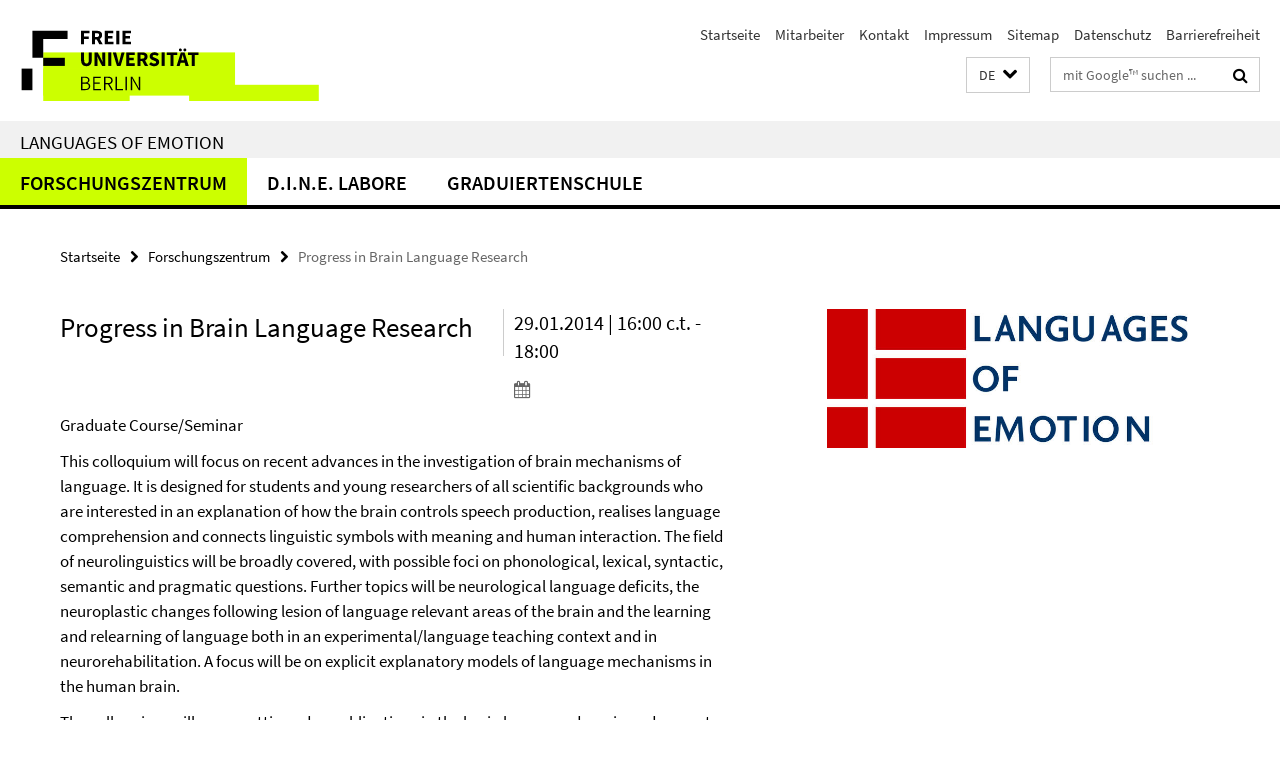

--- FILE ---
content_type: text/html; charset=utf-8
request_url: http://www.loe.fu-berlin.de/zentrum/archiv_nicht-anzeigen/termine/290114_progress_brain_language.html
body_size: 9052
content:
<!DOCTYPE html><!-- rendered 2026-01-20 20:59:57 (UTC) --><html class="ltr" lang="de"><head><title>Progress in Brain Language Research • Languages of Emotion</title><!-- BEGIN Fragment default/26011920/views/head_meta/32423151/1383329769?223020:1823 -->
<meta charset="utf-8" /><meta content="IE=edge" http-equiv="X-UA-Compatible" /><meta content="width=device-width, initial-scale=1.0" name="viewport" /><meta content="authenticity_token" name="csrf-param" />
<meta content="mKD0ptM7eM+shXNgsa8R1uhxQl/byR5stj6Oe16ZP8E=" name="csrf-token" /><meta content="Progress in Brain Language Research" property="og:title" /><meta content="website" property="og:type" /><meta content="http://www.loe.fu-berlin.de/zentrum/archiv_nicht-anzeigen/termine/290114_progress_brain_language.html" property="og:url" /><!-- BEGIN Fragment default/26011920/views/open_graph_image/14621705/1606821887?011215:20011 -->
<!-- END Fragment default/26011920/views/open_graph_image/14621705/1606821887?011215:20011 -->
<meta content="index,follow" name="robots" /><meta content="2013-11-01" name="dc.date" /><meta content="Progress in Brain Language Research" name="dc.name" /><meta content="DE-BE" name="geo.region" /><meta content="Berlin" name="geo.placename" /><meta content="52.448131;13.286102" name="geo.position" /><link href="http://www.loe.fu-berlin.de/zentrum/archiv_nicht-anzeigen/termine/290114_progress_brain_language.html" rel="canonical" /><!-- BEGIN Fragment default/26011920/views/favicon/14621705/1606821887?132304:72019 -->
<link href="/assets/default2/favicon-12a6f1b0e53f527326498a6bfd4c3abd.ico" rel="shortcut icon" /><!-- END Fragment default/26011920/views/favicon/14621705/1606821887?132304:72019 -->
<!-- BEGIN Fragment default/26011920/head/rss/false/14621705/1606821887?040640:22003 -->
<!-- END Fragment default/26011920/head/rss/false/14621705/1606821887?040640:22003 -->
<!-- END Fragment default/26011920/views/head_meta/32423151/1383329769?223020:1823 -->
<!-- BEGIN Fragment default/26011920/head/assets/14621705/1606821887/?212044:86400 -->
<link href="/assets/default2/default_application-part-1-841e7928a8.css" media="all" rel="stylesheet" type="text/css" /><link href="/assets/default2/default_application-part-2-168016bf56.css" media="all" rel="stylesheet" type="text/css" /><script src="/assets/default2/application-781670a880dd5cd1754f30fcf22929cb.js" type="text/javascript"></script><!--[if lt IE 9]><script src="/assets/default2/html5shiv-d11feba7bd03bd542f45c2943ca21fed.js" type="text/javascript"></script><script src="/assets/default2/respond.min-31225ade11a162d40577719d9a33d3ee.js" type="text/javascript"></script><![endif]--><meta content="Rails Connector for Infopark CMS Fiona by Infopark AG (www.infopark.de); Version 6.8.2.36.82613853" name="generator" /><!-- END Fragment default/26011920/head/assets/14621705/1606821887/?212044:86400 -->
</head><body class="site-loe layout-size-L"><div class="debug page" data-current-path="/zentrum/archiv_nicht-anzeigen/termine/290114_progress_brain_language/"><a class="sr-only" href="#content">Springe direkt zu Inhalt </a><div class="horizontal-bg-container-header nocontent"><div class="container container-header"><header><!-- BEGIN Fragment default/26011920/header-part-1/14621705/1606821887/?212044:86400 -->
<a accesskey="O" id="seitenanfang"></a><a accesskey="H" href="https://www.fu-berlin.de/" hreflang="" id="fu-logo-link" title="Zur Startseite der Freien Universität Berlin"><svg id="fu-logo" version="1.1" viewBox="0 0 775 187.5" x="0" y="0"><defs><g id="fu-logo-elements"><g><polygon points="75 25 156.3 25 156.3 43.8 100 43.8 100 87.5 75 87.5 75 25"></polygon><polygon points="100 87.5 150 87.5 150 106.3 100 106.3 100 87.5"></polygon><polygon points="50 112.5 75 112.5 75 162.5 50 162.5 50 112.5"></polygon></g><g><path d="M187.5,25h19.7v5.9h-12.7v7.2h10.8v5.9h-10.8v12.2h-7.1V25z"></path><path d="M237.7,56.3l-7.1-12.5c3.3-1.5,5.6-4.4,5.6-9c0-7.4-5.4-9.7-12.1-9.7h-11.3v31.3h7.1V45h3.9l6,11.2H237.7z M219.9,30.6 h3.6c3.7,0,5.7,1,5.7,4.1c0,3.1-2,4.7-5.7,4.7h-3.6V30.6z"></path><path d="M242.5,25h19.6v5.9h-12.5v6.3h10.7v5.9h-10.7v7.2h13v5.9h-20.1V25z"></path><path d="M269,25h7.1v31.3H269V25z"></path><path d="M283.2,25h19.6v5.9h-12.5v6.3h10.7v5.9h-10.7v7.2h13v5.9h-20.1V25z"></path></g><g><path d="M427.8,72.7c2,0,3.4-1.4,3.4-3.4c0-1.9-1.4-3.4-3.4-3.4c-2,0-3.4,1.4-3.4,3.4C424.4,71.3,425.8,72.7,427.8,72.7z"></path><path d="M417.2,72.7c2,0,3.4-1.4,3.4-3.4c0-1.9-1.4-3.4-3.4-3.4c-2,0-3.4,1.4-3.4,3.4C413.8,71.3,415.2,72.7,417.2,72.7z"></path><path d="M187.5,91.8V75h7.1v17.5c0,6.1,1.9,8.2,5.4,8.2c3.5,0,5.5-2.1,5.5-8.2V75h6.8v16.8c0,10.5-4.3,15.1-12.3,15.1 C191.9,106.9,187.5,102.3,187.5,91.8z"></path><path d="M218.8,75h7.2l8.2,15.5l3.1,6.9h0.2c-0.3-3.3-0.9-7.7-0.9-11.4V75h6.7v31.3h-7.2L228,90.7l-3.1-6.8h-0.2 c0.3,3.4,0.9,7.6,0.9,11.3v11.1h-6.7V75z"></path><path d="M250.4,75h7.1v31.3h-7.1V75z"></path><path d="M261,75h7.5l3.8,14.6c0.9,3.4,1.6,6.6,2.5,10h0.2c0.9-3.4,1.6-6.6,2.5-10l3.7-14.6h7.2l-9.4,31.3h-8.5L261,75z"></path><path d="M291.9,75h19.6V81h-12.5v6.3h10.7v5.9h-10.7v7.2h13v5.9h-20.1V75z"></path><path d="M342.8,106.3l-7.1-12.5c3.3-1.5,5.6-4.4,5.6-9c0-7.4-5.4-9.7-12.1-9.7H318v31.3h7.1V95.1h3.9l6,11.2H342.8z M325.1,80.7 h3.6c3.7,0,5.7,1,5.7,4.1c0,3.1-2,4.7-5.7,4.7h-3.6V80.7z"></path><path d="M344.9,102.4l4.1-4.8c2.2,1.9,5.1,3.3,7.7,3.3c2.9,0,4.4-1.2,4.4-3c0-2-1.8-2.6-4.5-3.7l-4.1-1.7c-3.2-1.3-6.3-4-6.3-8.5 c0-5.2,4.6-9.3,11.1-9.3c3.6,0,7.4,1.4,10.1,4.1l-3.6,4.5c-2.1-1.6-4-2.4-6.5-2.4c-2.4,0-4,1-4,2.8c0,1.9,2,2.6,4.8,3.7l4,1.6 c3.8,1.5,6.2,4.1,6.2,8.5c0,5.2-4.3,9.7-11.8,9.7C352.4,106.9,348.1,105.3,344.9,102.4z"></path><path d="M373.9,75h7.1v31.3h-7.1V75z"></path><path d="M394.4,81h-8.6V75H410V81h-8.6v25.3h-7.1V81z"></path><path d="M429.2,106.3h7.5L426.9,75h-8.5l-9.8,31.3h7.2l1.9-7.4h9.5L429.2,106.3z M419.2,93.4l0.8-2.9c0.9-3.1,1.7-6.8,2.5-10.1 h0.2c0.8,3.3,1.7,7,2.5,10.1l0.7,2.9H419.2z"></path><path d="M443.6,81h-8.6V75h24.3V81h-8.6v25.3h-7.1V81z"></path></g><g><path d="M187.5,131.2h8.9c6.3,0,10.6,2.2,10.6,7.6c0,3.2-1.7,5.8-4.7,6.8v0.2c3.9,0.7,6.5,3.2,6.5,7.5c0,6.1-4.7,9.1-11.7,9.1 h-9.6V131.2z M195.7,144.7c5.8,0,8.1-2.1,8.1-5.5c0-3.9-2.7-5.4-7.9-5.4h-5.1v10.9H195.7z M196.5,159.9c5.7,0,9.1-2.1,9.1-6.6 c0-4.1-3.3-6-9.1-6h-5.8v12.6H196.5z"></path><path d="M215.5,131.2h17.6v2.8h-14.4v10.6h12.1v2.8h-12.1v12.3h14.9v2.8h-18.1V131.2z"></path><path d="M261.5,162.5l-8.2-14c4.5-0.9,7.4-3.8,7.4-8.7c0-6.3-4.4-8.6-10.7-8.6h-9.4v31.3h3.3v-13.7h6l7.9,13.7H261.5z M243.8,133.9h5.6c5.1,0,8,1.6,8,5.9c0,4.3-2.8,6.3-8,6.3h-5.6V133.9z"></path><path d="M267.4,131.2h3.3v28.5h13.9v2.8h-17.2V131.2z"></path><path d="M290.3,131.2h3.3v31.3h-3.3V131.2z"></path><path d="M302.6,131.2h3.4l12,20.6l3.4,6.4h0.2c-0.2-3.1-0.4-6.4-0.4-9.6v-17.4h3.1v31.3H321l-12-20.6l-3.4-6.4h-0.2 c0.2,3.1,0.4,6.2,0.4,9.4v17.6h-3.1V131.2z"></path></g></g></defs><g id="fu-logo-rects"></g><use x="0" xlink:href="#fu-logo-elements" y="0"></use></svg></a><script>"use strict";var svgFLogoObj = document.getElementById("fu-logo");var rectsContainer = svgFLogoObj.getElementById("fu-logo-rects");var svgns = "http://www.w3.org/2000/svg";var xlinkns = "http://www.w3.org/1999/xlink";function createRect(xPos, yPos) {  var rectWidth = ["300", "200", "150"];  var rectHeight = ["75", "100", "150"];  var rectXOffset = ["0", "100", "50"];  var rectYOffset = ["0", "75", "150"];  var x = rectXOffset[getRandomIntInclusive(0, 2)];  var y = rectYOffset[getRandomIntInclusive(0, 2)];  if (xPos == "1") {    x = x;  }  if (xPos == "2") {    x = +x + 193.75;  }  if (xPos == "3") {    x = +x + 387.5;  }  if (xPos == "4") {    x = +x + 581.25;  }  if (yPos == "1") {    y = y;  }  if (yPos == "2") {    y = +y + 112.5;  }  var cssClasses = "rectangle";  var rectColor = "#CCFF00";  var style = "fill: ".concat(rectColor, ";");  var rect = document.createElementNS(svgns, "rect");  rect.setAttribute("x", x);  rect.setAttribute("y", y);  rect.setAttribute("width", rectWidth[getRandomIntInclusive(0, 2)]);  rect.setAttribute("height", rectHeight[getRandomIntInclusive(0, 2)]);  rect.setAttribute("class", cssClasses);  rect.setAttribute("style", style);  rectsContainer.appendChild(rect);}function getRandomIntInclusive(min, max) {  min = Math.ceil(min);  max = Math.floor(max);  return Math.floor(Math.random() * (max - min + 1)) + min;}function makeGrid() {  for (var i = 1; i < 17; i = i + 1) {    if (i == "1") {      createRect("1", "1");    }    if (i == "2") {      createRect("2", "1");    }    if (i == "3") {      createRect("3", "1");    }    if (i == "5") {      createRect("1", "2");    }    if (i == "6") {      createRect("2", "2");    }    if (i == "7") {      createRect("3", "2");    }    if (i == "8") {      createRect("4", "2");    }  }}makeGrid();</script><a accesskey="H" href="https://www.fu-berlin.de/" hreflang="" id="fu-label-link" title="Zur Startseite der Freien Universität Berlin"><div id="fu-label-wrapper"><svg id="fu-label" version="1.1" viewBox="0 0 50 50" x="0" y="0"><defs><g id="fu-label-elements"><rect height="50" id="fu-label-bg" width="50"></rect><g><polygon points="19.17 10.75 36.01 10.75 36.01 14.65 24.35 14.65 24.35 23.71 19.17 23.71 19.17 10.75"></polygon><polygon points="24.35 23.71 34.71 23.71 34.71 27.6 24.35 27.6 24.35 23.71"></polygon><polygon points="13.99 28.88 19.17 28.88 19.17 39.25 13.99 39.25 13.99 28.88"></polygon></g></g></defs><use x="0" xlink:href="#fu-label-elements" y="0"></use></svg></div><div id="fu-label-text">Freie Universität Berlin</div></a><h1 class="hide">Languages of Emotion</h1><hr class="hide" /><h2 class="sr-only">Service-Navigation</h2><ul class="top-nav no-print"><li><a href="/index.html" rel="index" title="Zur Startseite von: Languages of Emotion">Startseite</a></li><li><a href="/mitarbeiter/index.html" title="">Mitarbeiter</a></li><li><a href="/kontakt/index.html" title="">Kontakt</a></li><li><a href="/impressum/index.html" title="Impressum gem. § 5 TMG">Impressum</a></li><li><a href="/sitemap/index.html" title="">Sitemap</a></li><li><a href="https://www.fu-berlin.de/$REDIRECTS/datenschutz.html" title="">Datenschutz</a></li><li><a href="https://www.fu-berlin.de/$REDIRECTS/barrierefreiheit.html" title="">Barrierefreiheit</a></li></ul><!-- END Fragment default/26011920/header-part-1/14621705/1606821887/?212044:86400 -->
<a class="services-menu-icon no-print"><div class="icon-close icon-cds icon-cds-wrong" style="display: none;"></div><div class="icon-menu"><div class="dot"></div><div class="dot"></div><div class="dot"></div></div></a><div class="services-search-icon no-print"><div class="icon-close icon-cds icon-cds-wrong" style="display: none;"></div><div class="icon-search fa fa-search"></div></div><div class="services no-print"><!-- BEGIN Fragment default/26011920/header/languages/14621705/1606821887/?221520:4027 -->
<div class="services-language dropdown"><div aria-haspopup="listbox" aria-label="Sprache auswählen" class="services-dropdown-button btn btn-default" id="lang" role="button"><span aria-label="Deutsch">DE</span><div class="services-dropdown-button-icon"><div class="fa fa-chevron-down services-dropdown-button-icon-open"></div><div class="fa fa-chevron-up services-dropdown-button-icon-close"></div></div></div><ul class="dropdown-menu dropdown-menu-right" role="listbox" tabindex="-1"><li aria-disabled="true" aria-selected="true" class="disabled" role="option"><a href="#" lang="de" title="Diese Seite ist die Deutschsprachige Version">DE: Deutsch</a></li><li role="option"><a class="fub-language-version" data-locale="en" href="#" hreflang="en" lang="en" title="English version">EN: English</a></li></ul></div><!-- END Fragment default/26011920/header/languages/14621705/1606821887/?221520:4027 -->
<!-- BEGIN Fragment default/26011920/header-part-2/14621705/1606821887/?212045:86400 -->
<div class="services-search"><form action="/_search/index.html" class="fub-google-search-form" id="search-form" method="get" role="search"><input name="ie" type="hidden" value="UTF-8" /><label class="search-label" for="search-input">Suchbegriffe</label><input autocomplete="off" class="search-input" id="search-input" name="q" placeholder="mit Google™ suchen ..." title="Suchbegriff bitte hier eingeben" type="text" /><button class="search-button" id="search_button" title="mit Google™ suchen ..." type="submit"><i class="fa fa-search"></i></button></form><div class="search-privacy-link"><a href="http://www.fu-berlin.de/redaktion/impressum/datenschutzhinweise#faq_06_externe_suche" title="Hinweise zur Datenübertragung bei der Google™ Suche">Hinweise zur Datenübertragung bei der Google™ Suche</a></div></div><!-- END Fragment default/26011920/header-part-2/14621705/1606821887/?212045:86400 -->
</div></header></div></div><div class="horizontal-bg-container-identity nocontent"><div class="container container-identity"><div class="identity closed"><h2 class="identity-text-main"><a href="/index.html" title="Zur Startseite von:  Languages of Emotion">Languages of Emotion</a></h2></div></div></div><!-- BEGIN Fragment default/26011920/navbar-wrapper-ajax/0/14621705/1606821887/?220157:3600 -->
<div class="navbar-wrapper cms-box-ajax-content" data-ajax-url="/index.html?comp=navbar&amp;irq=1&amp;pm=0"><nav class="main-nav-container no-print" style=""><div class="container main-nav-container-inner"><div class="main-nav-scroll-buttons" style="display:none"><div id="main-nav-btn-scroll-left" role="button"><div class="fa fa-angle-left"></div></div><div id="main-nav-btn-scroll-right" role="button"><div class="fa fa-angle-right"></div></div></div><div class="main-nav-toggle"><span class="main-nav-toggle-text">Menü</span><span class="main-nav-toggle-icon"><span class="line"></span><span class="line"></span><span class="line"></span></span></div><ul class="main-nav level-1" id="fub-main-nav"><li class="main-nav-item level-1 has-children" data-index="0" data-menu-item-path="#" data-menu-shortened="0"><a class="main-nav-item-link level-1" href="#" title="loading...">Forschungszentrum</a><div class="icon-has-children"><div class="fa fa-angle-right"></div><div class="fa fa-angle-down"></div><div class="fa fa-angle-up"></div></div><div class="container main-nav-parent level-2" style="display:none"><p style="margin: 20px;">loading... </p></div></li><li class="main-nav-item level-1 has-children" data-index="1" data-menu-item-path="#" data-menu-shortened="0"><a class="main-nav-item-link level-1" href="#" title="loading...">D.I.N.E. Labore</a><div class="icon-has-children"><div class="fa fa-angle-right"></div><div class="fa fa-angle-down"></div><div class="fa fa-angle-up"></div></div><div class="container main-nav-parent level-2" style="display:none"><p style="margin: 20px;">loading... </p></div></li><li class="main-nav-item level-1 has-children" data-index="2" data-menu-item-path="#" data-menu-shortened="0"><a class="main-nav-item-link level-1" href="#" title="loading...">Graduiertenschule</a><div class="icon-has-children"><div class="fa fa-angle-right"></div><div class="fa fa-angle-down"></div><div class="fa fa-angle-up"></div></div><div class="container main-nav-parent level-2" style="display:none"><p style="margin: 20px;">loading... </p></div></li></ul></div><div class="main-nav-flyout-global"><div class="container"></div><button id="main-nav-btn-flyout-close" type="button"><div id="main-nav-btn-flyout-close-container"><i class="fa fa-angle-up"></i></div></button></div></nav></div><script type="text/javascript">$(document).ready(function () { Luise.Navigation.init(); });</script><!-- END Fragment default/26011920/navbar-wrapper-ajax/0/14621705/1606821887/?220157:3600 -->
<div class="content-wrapper main horizontal-bg-container-main"><div class="container breadcrumbs-container nocontent"><div class="row"><div class="col-xs-12"><div class="box breadcrumbs no-print"><p class="hide">Pfadnavigation</p><ul class="fu-breadcrumb"><li><a href="/index.html">Startseite</a><i class="fa fa-chevron-right"></i></li><li><a href="/zentrum/index.html">Forschungszentrum</a><i class="fa fa-chevron-right"></i></li><li class="active">Progress in Brain Language Research</li></ul></div></div></div></div><div class="container"><div class="row"><main class="col-m-7 print-full-width"><!--skiplink anchor: content--><div class="fub-content fub-fu_termin_dok"><a id="content"></a><div class="box box-event-doc"><div class="box-event-doc-header row"><div class="box-event-doc-header-title col-m-8"><h1 class="box-event-doc-title">Progress in Brain Language Research</h1></div><div class="box-event-doc-header-date col-m-4">29.01.2014 | 16:00 c.t. - 18:00<a class="box-event-doc-header-cal" href="http://www.loe.fu-berlin.de/zentrum/archiv_nicht-anzeigen/termine/290114_progress_brain_language.ics?format=ics" title="Termin abonnieren / Download als ics-Datei"><i class="fa fa-calendar"></i></a></div></div><!-- BEGIN Fragment default/26011920/content_media/32423151/1383329769/32423151/1383329769/?220958:601 -->
<div class="editor-content box-event-doc-abstract"><p>Graduate Course/Seminar </p></div><!-- END Fragment default/26011920/content_media/32423151/1383329769/32423151/1383329769/?220958:601 -->
<div class="editor-content "><p>This colloquium will focus on recent advances in the investigation of brain mechanisms of language. It is designed for students and young researchers of all scientific backgrounds who are interested in an explanation of how the brain controls speech production, realises language comprehension and connects linguistic symbols with meaning and human interaction. The field of neurolinguistics will be broadly covered, with possible foci on phonological, lexical, syntactic, semantic and pragmatic questions. Further topics will be neurological language deficits, the neuroplastic changes following lesion of language relevant areas of the brain and the learning and relearning of language both in an experimental/language teaching context and in neurorehabilitation. A focus will be on explicit explanatory models of language mechanisms in the human brain.</p>
<p>The colloquium will cover cutting edge publications in the brain language domain and current research projects, including those currently underway at the Brain Language Laboratory of the Freie Universität Berlin. Ideal participants will aim at a BA, MA or PhD in the brain language sciences and may come from linguistics, psychology, neuroscience, or medicine. Participants may review a recent research publication or will be given an opportunity to present their own research plan or ongoing research project. In addition, presentations of guest scientists will be part of this course.</p>
<h3>Recommended readings</h3>
<ul>
<li>Kiefer, M., &amp; Pulvermüller, F. (2012). Conceptual representations in mind and brain: Theoretical developments, current evidence and future directions. Cortex, 48(7), 805-825. doi: 10.1016/j.cortex.2011.04.006</li>
<li>Pulvermüller, F. (2013). How neurons make meaning: Brain mechanisms for embodied and abstract- symbolic semantics. Trends Cognit Sci, 17(9), 458-470. doi: 10.1016/j.tics.2013.06.004</li>
</ul>
<h3>Technicalities</h3>
<p>The course is part of the teaching offered by the Cluster of Excellence Languages of Emotion. It is open to interested students from all departments. It will be offered by Friedemann Pulvermüller together with Dr Guglielmo Lucchese under the admin support of Sabina Mollenhauer, MA.</p>
<p>To obtain a certificate of attendance, it is necessary to</p>
<ul>
<li>
<p>attend most of the sessions (maximum misses: three),</p>
</li>
<li>
<p>pre- and reprocess the session content by reading the recommended key papers, and present a key paper in current brain language research or, alternatively, a detailed research plan or report of own research.</p>
</li>
</ul>
<p>Presentations should last about 30’ and be supported by a powerpoint presentation and handouts to participants. If you are interested in presenting, please discuss your plan with FP directly (preferably during office hours, Wednesdays, 12-1pm, room JK 31/232).</p>
<p>To register for the course, please put your name down on the signup sheet provided at the first session. We will be happy to discuss any questions you may have regarding this course, be it about formalities, your presentation or wider research interests. Please contact one of us:</p>
<p><strong>Sabina Mollenhauer, MA</strong></p>
<p>Admin, Brain Language Laboratory<br /> Office: room JK 31/234<br /> Phone: +49 (0)30 838 59250<br /> E-mail: Sabina.mollenhauer@fu-berlin.de</p>
<p><strong>Guglielmo Lucchese, MD</strong></p>
<p>Post-doctoral scientist, Brain Language Lab Office: JK 31/224<br /> phone: +49 (0)30 838 56619<br /> E-mail: guglielmo_lucchese@hotmail.com</p>
<p><strong>Friedemann Pulvermüller</strong></p>
<p>Office: Raum JK 31/232</p>
<p>Sprechstunde: Mi 12-13 Uhr </p>
<h2>Dates and Topics </h2>
<p>14.10. Introduction and seminar planning.<br />Friedemann Pulvermüller <br />Overlap reduction: A key mechanism for rich vocabularies and conceptual systems?</p>
<p>23.10. <br />Cora Kim. Brain Language Lab, FU Berlin <br />Italian Blues - neurophysiological and behavioral evidence for language influence on the categorical perception of color.</p>
<p>30.10. Max Garagnani. Brain Language Lab, FU Berlin <br />Modeling the grounding of word meaning in action perception systems.</p>
<p>06.11. Jeff Hanna. Brain Language Lab, FU Berlin <br />Neurophysiology of derivational-morphological processing in German: final results</p>
<p>13.11. Guglielmo Lucchese. Brain Language Lab, FU Berlin. <br />The interaction of syntax and semantics in the early phase of auditory language processing</p>
<p>20.11. Laura Besch. Brain Language Lab, FU Berlin<br />(Language Action Therapy: new speech acts)</p>
<p>27.11. Benjamin Stahl. Brain Language Lab, FU Berlin <br />Treatment of Non-Fluent Aphasia through Melody, Rhythm and Formulaic Language </p>
<p>11.12. Tally Miller. Brain Language Lab, FU Berlin <br />Experimental plan: learning somatosensory words</p>
<p>18.12. Luigi Grisoni. Brain Language Lab, FU Berlin. <br />TBA</p>
<p>06.01. Prof Dr Dr Horst Müller, Universität Bielefeld <br />TBA</p>
<p>15.01.</p>
<p>22.01.</p>
<p>29.01.</p>
<p>05.2.</p>
<p>12.02.</p>
<p>17.02. Almut Sickert</p>
<h3>Recent papers for discussion:</h3>
<ul>
<li>
<p>Bedny M, Caramazza A, Pascual-Leone A, Saxe R. 2012. Typical neural representations of action verbs develop without vision. Cereb Cortex. 22:286-293.</p>
</li>
<li>
<p>Hickok G. 2012. Computational neuroanatomy of speech production. Nature reviews Neuroscience. 13:135-145.</p>
</li>
<li>
<p>Hickok G, Houde J, Rong F. 2011. Sensorimotor integration in speech processing: computational basis and neural organization. Neuron. 69:407-422.</p>
</li>
<li>
<p>Pickering, M. J., &amp; Garrod, S. (2013). An integrated theory of language production and comprehension. [Research Support, Non-U.S. Gov't]. Behav Brain Sci, 36(4), 329-347. doi: 10.1017/S0140525X12001495</p>
</li>
<li>
<p>Yeung, H. H., &amp; Werker, J. F. (2013). Lip Movements Affect Infants' Audiovisual Speech Perception. Psychological Science, in press. </p>
</li>
</ul></div><a></a><h3 class="box-event-doc-label">Zeit &amp; Ort</h3><p class="box-event-doc-date">29.01.2014 | 16:00 c.t. - 18:00</p><p class="box-event-doc-location">K 23/11</p></div><noscript><div class="warning_box"><em class="mark-4">Für eine optimale Darstellung dieser Seite aktivieren Sie bitte JavaScript.</em></div></noscript></div><div class="row container-related-links-downloads"><div class="read-more"><div class="col-m-6"><div class="box box-related-downloads"><h3 class="box-related-downloads-headline">Downloads</h3><ul class="box-related-downloads-list fa-ul"><li><a href="/zentrum/archiv_nicht-anzeigen/termine/ProgBL_WS2013_20131023.pdf" target="_blank" title="Course Program" type="application/pdf"><span class="fa-li icon-cds icon-cds-download"></span>Course Program</a></li></ul></div></div></div></div></main><!-- BEGIN Fragment default/26011920/sidebar_subtree/16760916/1521467898/?222958:1801 -->
<aside class="col-m-5 sidebar-right no-print nocontent"><div class="row"><div class="col-l-11 col-l-offset-1"><div class="content-element"><div class="box box-sidebar-banner"><div class="icaption-image"><a href="/index.html"><picture data-adaptive-with="700"><source data-screen-size='-' srcset='/_inhaltselemente-rd/loe-logo-rd.jpg?width=700 1x, /_inhaltselemente-rd/loe-logo-rd.jpg?width=1300 2x, /_inhaltselemente-rd/loe-logo-rd.jpg?width=2000 3x' ><img alt="Languages of Emotion" class="figure-img" data-image-obj-id="85389377" src="/_inhaltselemente-rd/loe-logo-rd.jpg?width=700" /></picture></a></div></div></div></div></div></aside><!-- END Fragment default/26011920/sidebar_subtree/16760916/1521467898/?222958:1801 -->
</div></div></div><!-- BEGIN Fragment default/26011920/footer/banners/16760916/1521467898/?220514:3600 -->
<!-- END Fragment default/26011920/footer/banners/16760916/1521467898/?220514:3600 -->
<div class="horizontal-bg-container-footer no-print nocontent"><footer><div class="container container-footer"><div class="row"><!-- BEGIN Fragment default/26011920/footer/col-1/14621705/1606821887/?220158:3600 -->
<div class="col-m-6 col-l-3"><div class="box"><h3 class="footer-section-headline">Languages of Emotion</h3><ul class="footer-section-list fa-ul"><li><a href="/zentrum/index.html" target="_self"><i class="fa fa-li fa-chevron-right"></i>Forschungszentrum</a></li><li><a href="/dine/index.html" target="_self"><i class="fa fa-li fa-chevron-right"></i>D.I.N.E. Labore</a></li><li><a href="/graduiertenschule/index.html" target="_self"><i class="fa fa-li fa-chevron-right"></i>Graduiertenschule</a></li></ul></div></div><!-- END Fragment default/26011920/footer/col-1/14621705/1606821887/?220158:3600 -->
<!-- BEGIN Fragment default/26011920/footer/col-2/14621705/1606821887/?220158:3600 -->
<div class="col-m-6 col-l-3"><div class="box"><h3 class="footer-section-headline">Service-Navigation</h3><ul class="footer-section-list fa-ul"><li><a href="/index.html" rel="index" title="Zur Startseite von: Languages of Emotion"><i class="fa fa-li fa-chevron-right"></i>Startseite</a></li><li><a href="/mitarbeiter/index.html" title=""><i class="fa fa-li fa-chevron-right"></i>Mitarbeiter</a></li><li><a href="/kontakt/index.html" title=""><i class="fa fa-li fa-chevron-right"></i>Kontakt</a></li><li><a href="/impressum/index.html" title="Impressum gem. § 5 TMG"><i class="fa fa-li fa-chevron-right"></i>Impressum</a></li><li><a href="/sitemap/index.html" title=""><i class="fa fa-li fa-chevron-right"></i>Sitemap</a></li><li><a href="https://www.fu-berlin.de/$REDIRECTS/datenschutz.html" title=""><i class="fa fa-li fa-chevron-right"></i>Datenschutz</a></li><li><a href="https://www.fu-berlin.de/$REDIRECTS/barrierefreiheit.html" title=""><i class="fa fa-li fa-chevron-right"></i>Barrierefreiheit</a></li></ul></div></div><!-- END Fragment default/26011920/footer/col-2/14621705/1606821887/?220158:3600 -->
<div class="clearfix visible-m"></div><div class="col-m-6 col-l-3"><div class="box"><h3 class="footer-section-headline">Diese Seite</h3><ul class="footer-section-list fa-ul"><li><a href="#" onclick="javascript:self.print();return false;" rel="alternate" role="button" title="Diese Seite drucken"><i class="fa fa-li fa-chevron-right"></i>Drucken</a></li><!-- BEGIN Fragment default/26011920/footer/col-4.rss/14621705/1606821887/?220158:3600 -->
<!-- END Fragment default/26011920/footer/col-4.rss/14621705/1606821887/?220158:3600 -->
<li><a href="/kontakt/index.html"><i class="fa fa-li fa-chevron-right"></i>Feedback</a></li><!-- BEGIN Fragment default/26011920/footer/col-4.languages/14621705/1606821887/?220158:3600 -->
<li><a class="fub-language-version" data-locale="de" href="/index.html?irq=0&amp;next=en" hreflang="en" lang="en" title="English version"><i class="fa fa-li fa-chevron-right"></i>English</a></li><!-- END Fragment default/26011920/footer/col-4.languages/14621705/1606821887/?220158:3600 -->
</ul></div></div></div></div><div class="container container-seal"><div class="row"><div class="col-xs-12"><img alt="Siegel der Freien Universität Berlin" id="fu-seal" src="/assets/default2/fu-siegel-web-schwarz-684a4d11be3c3400d8906a344a77c9a4.png" /><div id="fu-seal-description">Das wissenschaftliche Ethos der Freien Universität Berlin wird seit ihrer Gründung im Dezember 1948 von drei Werten bestimmt: Wahrheit, Gerechtigkeit und Freiheit.</div></div></div></div></footer></div><script src="/assets/default2/henry-55a2f6b1df7f8729fca2d550689240e9.js" type="text/javascript"></script></div></body></html>

--- FILE ---
content_type: text/html; charset=utf-8
request_url: http://www.loe.fu-berlin.de/index.html?comp=navbar&irq=1&pm=0
body_size: 2444
content:
<!-- BEGIN Fragment default/26011920/navbar-wrapper/14621705/1606821887/?220257:1800 -->
<!-- BEGIN Fragment default/26011920/navbar/fe75a45161c96e0f0d0f16eeb356d3c76932ff12/?193915:86400 -->
<nav class="main-nav-container no-print nocontent" style="display: none;"><div class="container main-nav-container-inner"><div class="main-nav-scroll-buttons" style="display:none"><div id="main-nav-btn-scroll-left" role="button"><div class="fa fa-angle-left"></div></div><div id="main-nav-btn-scroll-right" role="button"><div class="fa fa-angle-right"></div></div></div><div class="main-nav-toggle"><span class="main-nav-toggle-text">Menü</span><span class="main-nav-toggle-icon"><span class="line"></span><span class="line"></span><span class="line"></span></span></div><ul class="main-nav level-1" id="fub-main-nav"><li class="main-nav-item level-1 has-children" data-index="0" data-menu-item-path="/zentrum" data-menu-shortened="0" id="main-nav-item-zentrum"><a class="main-nav-item-link level-1" href="/zentrum/index.html">Forschungszentrum</a><div class="icon-has-children"><div class="fa fa-angle-right"></div><div class="fa fa-angle-down"></div><div class="fa fa-angle-up"></div></div><div class="container main-nav-parent level-2" style="display:none"><a class="main-nav-item-link level-1" href="/zentrum/index.html"><span>Zur Übersichtsseite Forschungszentrum</span></a></div><ul class="main-nav level-2"><li class="main-nav-item level-2 " data-menu-item-path="/zentrum/profil"><a class="main-nav-item-link level-2" href="/zentrum/profil/index.html">Profil</a></li><li class="main-nav-item level-2 has-children" data-menu-item-path="/zentrum/forschung"><a class="main-nav-item-link level-2" href="/zentrum/forschung/index.html">Forschung</a><div class="icon-has-children"><div class="fa fa-angle-right"></div><div class="fa fa-angle-down"></div><div class="fa fa-angle-up"></div></div><ul class="main-nav level-3"><li class="main-nav-item level-3 has-children" data-menu-item-path="/zentrum/forschung/laufend"><a class="main-nav-item-link level-3" href="/zentrum/forschung/laufend/index.html">Laufende Projekte</a><div class="icon-has-children"><div class="fa fa-angle-right"></div><div class="fa fa-angle-down"></div><div class="fa fa-angle-up"></div></div><ul class="main-nav level-4"><li class="main-nav-item level-4 " data-menu-item-path="/zentrum/forschung/laufend/eingeworben"><a class="main-nav-item-link level-4" href="/zentrum/forschung/laufend/eingeworben/index.html">Eingeworbene Projekte</a></li></ul></li><li class="main-nav-item level-3 has-children" data-menu-item-path="/zentrum/forschung/abgeschlossen"><a class="main-nav-item-link level-3" href="/zentrum/forschung/abgeschlossen/index.html">Abgeschlossene Projekte</a><div class="icon-has-children"><div class="fa fa-angle-right"></div><div class="fa fa-angle-down"></div><div class="fa fa-angle-up"></div></div><ul class="main-nav level-4"><li class="main-nav-item level-4 " data-menu-item-path="/zentrum/forschung/abgeschlossen/depression"><a class="main-nav-item-link level-4" href="/zentrum/forschung/abgeschlossen/depression/index.html">Maintaining mechanisms in chronic depression and their changeability: the role of enhanced discrepancy responding</a></li><li class="main-nav-item level-4 " data-menu-item-path="/zentrum/forschung/abgeschlossen/erlernen_von_konstruktionen"><a class="main-nav-item-link level-4" href="/zentrum/forschung/abgeschlossen/erlernen_von_konstruktionen/index.html">Neuronale Korrelate beim Erlernen von Konstruktionen (GW 702)</a></li><li class="main-nav-item level-4 " data-menu-item-path="/zentrum/forschung/abgeschlossen/verkoerperte_metaphern"><a class="main-nav-item-link level-4" href="/zentrum/forschung/abgeschlossen/verkoerperte_metaphern/index.html">Verkörperte Metaphern und ihre Bedingungen (GW 701)</a></li></ul></li></ul></li><li class="main-nav-item level-2 has-children" data-menu-item-path="/zentrum/publikationen"><a class="main-nav-item-link level-2" href="/zentrum/publikationen/index.html">Publikationen</a><div class="icon-has-children"><div class="fa fa-angle-right"></div><div class="fa fa-angle-down"></div><div class="fa fa-angle-up"></div></div><ul class="main-nav level-3"><li class="main-nav-item level-3 " data-menu-item-path="/zentrum/publikationen/datenbank"><a class="main-nav-item-link level-3" href="/zentrum/publikationen/datenbank/index.html">Alle Publikationen</a></li></ul></li><li class="main-nav-item level-2 has-children" data-menu-item-path="/zentrum/personen"><a class="main-nav-item-link level-2" href="/zentrum/personen/index.html">Personen</a><div class="icon-has-children"><div class="fa fa-angle-right"></div><div class="fa fa-angle-down"></div><div class="fa fa-angle-up"></div></div><ul class="main-nav level-3"><li class="main-nav-item level-3 " data-menu-item-path="/zentrum/personen/leitung"><a class="main-nav-item-link level-3" href="/zentrum/personen/leitung/index.html">Ehemalige Leitung</a></li><li class="main-nav-item level-3 " data-menu-item-path="/zentrum/personen/ehemalige-mitglieder"><a class="main-nav-item-link level-3" href="/zentrum/personen/ehemalige-mitglieder/index.html">Ehemalige Mitglieder</a></li><li class="main-nav-item level-3 " data-menu-item-path="/zentrum/personen/pi"><a class="main-nav-item-link level-3" href="/zentrum/personen/pi/index.html">Principal Investigators</a></li></ul></li><li class="main-nav-item level-2 has-children" data-menu-item-path="/zentrum/einblicke"><a class="main-nav-item-link level-2" href="/zentrum/einblicke/index.html">Einblicke</a><div class="icon-has-children"><div class="fa fa-angle-right"></div><div class="fa fa-angle-down"></div><div class="fa fa-angle-up"></div></div><ul class="main-nav level-3"><li class="main-nav-item level-3 has-children" data-menu-item-path="/zentrum/einblicke/ringvorlesung"><a class="main-nav-item-link level-3" href="/zentrum/einblicke/ringvorlesung/index.html">Ringvorlesung</a><div class="icon-has-children"><div class="fa fa-angle-right"></div><div class="fa fa-angle-down"></div><div class="fa fa-angle-up"></div></div><ul class="main-nav level-4"><li class="main-nav-item level-4 " data-menu-item-path="/zentrum/einblicke/ringvorlesung/einfuehrung"><a class="main-nav-item-link level-4" href="/zentrum/einblicke/ringvorlesung/einfuehrung/index.html">Einführung in die Ringvorlesung</a></li><li class="main-nav-item level-4 " data-menu-item-path="/zentrum/einblicke/ringvorlesung/affektmobilsierung"><a class="main-nav-item-link level-4" href="/zentrum/einblicke/ringvorlesung/affektmobilsierung/index.html">Affektmobilisierung im Kriegsfilm</a></li><li class="main-nav-item level-4 " data-menu-item-path="/zentrum/einblicke/ringvorlesung/kollektive"><a class="main-nav-item-link level-4" href="/zentrum/einblicke/ringvorlesung/kollektive/index.html">Kollektive Emotionen und Glauben</a></li><li class="main-nav-item level-4 " data-menu-item-path="/zentrum/einblicke/ringvorlesung/angst"><a class="main-nav-item-link level-4" href="/zentrum/einblicke/ringvorlesung/angst/index.html">Angst und Ärger</a></li><li class="main-nav-item level-4 " data-menu-item-path="/zentrum/einblicke/ringvorlesung/angemessenheit"><a class="main-nav-item-link level-4" href="/zentrum/einblicke/ringvorlesung/angemessenheit/index.html">Der Sinn für Angemessenheit</a></li><li class="main-nav-item level-4 " data-menu-item-path="/zentrum/einblicke/ringvorlesung/musik"><a class="main-nav-item-link level-4" href="/zentrum/einblicke/ringvorlesung/musik/index.html">Musik, Emotion, Gehirn</a></li><li class="main-nav-item level-4 " data-menu-item-path="/zentrum/einblicke/ringvorlesung/philosophie"><a class="main-nav-item-link level-4" href="/zentrum/einblicke/ringvorlesung/philosophie/index.html">Philosophiehistorische Emotionsforschung</a></li><li class="main-nav-item level-4 " data-menu-item-path="/zentrum/einblicke/ringvorlesung/oper"><a class="main-nav-item-link level-4" href="/zentrum/einblicke/ringvorlesung/oper/index.html">Das &quot;Kraftwerk der Gefühle&quot; Oper</a></li><li class="main-nav-item level-4 " data-menu-item-path="/zentrum/einblicke/ringvorlesung/buergerkrieg"><a class="main-nav-item-link level-4" href="/zentrum/einblicke/ringvorlesung/buergerkrieg/index.html">Aufarbeitung von Bürgerkriegen</a></li><li class="main-nav-item level-4 " data-menu-item-path="/zentrum/einblicke/ringvorlesung/coolness"><a class="main-nav-item-link level-4" href="/zentrum/einblicke/ringvorlesung/coolness/index.html">Coolness</a></li><li class="main-nav-item level-4 " data-menu-item-path="/zentrum/einblicke/ringvorlesung/primaten"><a class="main-nav-item-link level-4" href="/zentrum/einblicke/ringvorlesung/primaten/index.html">Emotionale Kommunikation bei Primaten</a></li><li class="main-nav-item level-4 " data-menu-item-path="/zentrum/einblicke/ringvorlesung/religion"><a class="main-nav-item-link level-4" href="/zentrum/einblicke/ringvorlesung/religion/index.html">Emotionalisierung der Religion</a></li><li class="main-nav-item level-4 " data-menu-item-path="/zentrum/einblicke/ringvorlesung/ekel"><a class="main-nav-item-link level-4" href="/zentrum/einblicke/ringvorlesung/ekel/index.html">Lust am Ekelhaften, Traurigen, Ärgerlichen</a></li><li class="main-nav-item level-4 " data-menu-item-path="/zentrum/einblicke/ringvorlesung/zusammenfassung"><a class="main-nav-item-link level-4" href="/zentrum/einblicke/ringvorlesung/zusammenfassung/index.html">Zusammenfassung der Ringvorlesung</a></li></ul></li><li class="main-nav-item level-3 " data-menu-item-path="/zentrum/einblicke/tagungen"><a class="main-nav-item-link level-3" href="/zentrum/einblicke/tagungen/index.html">Tagungen und Workshops</a></li><li class="main-nav-item level-3 " data-menu-item-path="/zentrum/einblicke/vortraege"><a class="main-nav-item-link level-3" href="/zentrum/einblicke/vortraege/index.html">Vorträge</a></li><li class="main-nav-item level-3 " data-menu-item-path="/zentrum/einblicke/veranstaltungen"><a class="main-nav-item-link level-3" href="/zentrum/einblicke/veranstaltungen/index.html">Öffentliche Veranstaltungen</a></li><li class="main-nav-item level-3 " data-menu-item-path="/zentrum/einblicke/artikel"><a class="main-nav-item-link level-3" href="/zentrum/einblicke/artikel/index.html">Artikel</a></li><li class="main-nav-item level-3 " data-menu-item-path="/zentrum/einblicke/pressespiegel"><a class="main-nav-item-link level-3" href="/zentrum/einblicke/pressespiegel/index.html">Pressespiegel</a></li></ul></li><li class="main-nav-item level-2 " data-menu-item-path="/zentrum/partner"><a class="main-nav-item-link level-2" href="/zentrum/partner/index.html">Partner</a></li></ul></li><li class="main-nav-item level-1 has-children" data-index="1" data-menu-item-path="/dine" data-menu-shortened="0" id="main-nav-item-dine"><a class="main-nav-item-link level-1" href="/dine/index.html">D.I.N.E. Labore</a><div class="icon-has-children"><div class="fa fa-angle-right"></div><div class="fa fa-angle-down"></div><div class="fa fa-angle-up"></div></div><div class="container main-nav-parent level-2" style="display:none"><a class="main-nav-item-link level-1" href="/dine/index.html"><span>Zur Übersichtsseite D.I.N.E. Labore</span></a></div><ul class="main-nav level-2"><li class="main-nav-item level-2 has-children" data-menu-item-path="/dine/labs"><a class="main-nav-item-link level-2" href="/dine/labs/index.html">Labore</a><div class="icon-has-children"><div class="fa fa-angle-right"></div><div class="fa fa-angle-down"></div><div class="fa fa-angle-up"></div></div><ul class="main-nav level-3"><li class="main-nav-item level-3 " data-menu-item-path="/dine/labs/fmri"><a class="main-nav-item-link level-3" href="/dine/labs/fmri/index.html">fMRILAB</a></li><li class="main-nav-item level-3 " data-menu-item-path="/dine/labs/eeg"><a class="main-nav-item-link level-3" href="/dine/labs/eeg/index.html">EEGLAB</a></li><li class="main-nav-item level-3 " data-menu-item-path="/dine/labs/eye"><a class="main-nav-item-link level-3" href="/dine/labs/eye/index.html">EYELAB</a></li><li class="main-nav-item level-3 " data-menu-item-path="/dine/labs/tms"><a class="main-nav-item-link level-3" href="/dine/labs/tms/index.html">MAGSTIMLAB</a></li><li class="main-nav-item level-3 " data-menu-item-path="/dine/labs/sim"><a class="main-nav-item-link level-3" href="/dine/labs/sim/index.html">SIMLAB</a></li><li class="main-nav-item level-3 " data-menu-item-path="/dine/labs/nirs"><a class="main-nav-item-link level-3" href="/dine/labs/nirs/index.html">NIRSLAB</a></li></ul></li><li class="main-nav-item level-2 has-children" data-menu-item-path="/dine/people"><a class="main-nav-item-link level-2" href="/dine/people/index.html">Personen</a><div class="icon-has-children"><div class="fa fa-angle-right"></div><div class="fa fa-angle-down"></div><div class="fa fa-angle-up"></div></div><ul class="main-nav level-3"><li class="main-nav-item level-3 " data-menu-item-path="/dine/people/directors"><a class="main-nav-item-link level-3" href="/dine/people/directors/index.html">Direktorium</a></li><li class="main-nav-item level-3 " data-menu-item-path="/dine/people/staff"><a class="main-nav-item-link level-3" href="/dine/people/staff/index.html">Mitarbeiter</a></li></ul></li><li class="main-nav-item level-2 " data-menu-item-path="/dine/user_club"><a class="main-nav-item-link level-2" href="/dine/user_club/index.html">User Club</a></li><li class="main-nav-item level-2 has-children" data-menu-item-path="/dine/inside"><a class="main-nav-item-link level-2" href="/dine/inside/index.html">Blick ins Labor</a><div class="icon-has-children"><div class="fa fa-angle-right"></div><div class="fa fa-angle-down"></div><div class="fa fa-angle-up"></div></div><ul class="main-nav level-3"><li class="main-nav-item level-3 " data-menu-item-path="/dine/inside/labor"><a class="main-nav-item-link level-3" href="/dine/inside/labor/index.html">Die Labore des D.I.N.E.</a></li><li class="main-nav-item level-3 " data-menu-item-path="/dine/inside/eroeffnung"><a class="main-nav-item-link level-3" href="/dine/inside/eroeffnung/index.html">Eröffnung des D.I.N.E.</a></li><li class="main-nav-item level-3 " data-menu-item-path="/dine/inside/bau"><a class="main-nav-item-link level-3" href="/dine/inside/bau/index.html">Bau des D.I.N.E.</a></li></ul></li><li class="main-nav-item level-2 " data-menu-item-path="/dine/contact"><a class="main-nav-item-link level-2" href="/dine/contact/index.html">Kontakt</a></li></ul></li><li class="main-nav-item level-1 has-children" data-index="2" data-menu-item-path="/graduiertenschule" data-menu-shortened="0" id="main-nav-item-graduiertenschule"><a class="main-nav-item-link level-1" href="/graduiertenschule/index.html">Graduiertenschule</a><div class="icon-has-children"><div class="fa fa-angle-right"></div><div class="fa fa-angle-down"></div><div class="fa fa-angle-up"></div></div><div class="container main-nav-parent level-2" style="display:none"><a class="main-nav-item-link level-1" href="/graduiertenschule/index.html"><span>Zur Übersichtsseite Graduiertenschule</span></a></div><ul class="main-nav level-2"><li class="main-nav-item level-2 " data-menu-item-path="/graduiertenschule/leitung"><a class="main-nav-item-link level-2" href="/graduiertenschule/leitung/index.html">Leitung</a></li><li class="main-nav-item level-2 has-children" data-menu-item-path="/graduiertenschule/projekte"><a class="main-nav-item-link level-2" href="/graduiertenschule/projekte/index.html">Dissertationsprojekte</a><div class="icon-has-children"><div class="fa fa-angle-right"></div><div class="fa fa-angle-down"></div><div class="fa fa-angle-up"></div></div><ul class="main-nav level-3"><li class="main-nav-item level-3 " data-menu-item-path="/graduiertenschule/projekte/2011"><a class="main-nav-item-link level-3" href="/graduiertenschule/projekte/2011/index.html">4. Jahrgang (2011)</a></li><li class="main-nav-item level-3 " data-menu-item-path="/graduiertenschule/projekte/2010"><a class="main-nav-item-link level-3" href="/graduiertenschule/projekte/2010/index.html">3. Jahrgang (2010)</a></li><li class="main-nav-item level-3 " data-menu-item-path="/graduiertenschule/projekte/2009"><a class="main-nav-item-link level-3" href="/graduiertenschule/projekte/2009/index.html">2. Jahrgang (2009)</a></li><li class="main-nav-item level-3 " data-menu-item-path="/graduiertenschule/projekte/2008"><a class="main-nav-item-link level-3" href="/graduiertenschule/projekte/2008/index.html">1. Jahrgang (2008)</a></li></ul></li><li class="main-nav-item level-2 has-children" data-menu-item-path="/graduiertenschule/doktoranden"><a class="main-nav-item-link level-2" href="/graduiertenschule/doktoranden/index.html">Doktoranden</a><div class="icon-has-children"><div class="fa fa-angle-right"></div><div class="fa fa-angle-down"></div><div class="fa fa-angle-up"></div></div><ul class="main-nav level-3"><li class="main-nav-item level-3 " data-menu-item-path="/graduiertenschule/doktoranden/2011"><a class="main-nav-item-link level-3" href="/graduiertenschule/doktoranden/2011/index.html">4. Jahrgang (2011)</a></li><li class="main-nav-item level-3 " data-menu-item-path="/graduiertenschule/doktoranden/2010"><a class="main-nav-item-link level-3" href="/graduiertenschule/doktoranden/2010/index.html">3. Jahrgang (2010)</a></li><li class="main-nav-item level-3 " data-menu-item-path="/graduiertenschule/doktoranden/2009"><a class="main-nav-item-link level-3" href="/graduiertenschule/doktoranden/2009/index.html">2. Jahrgang (2009)</a></li><li class="main-nav-item level-3 " data-menu-item-path="/graduiertenschule/doktoranden/2008"><a class="main-nav-item-link level-3" href="/graduiertenschule/doktoranden/2008/index.html">1. Jahrgang (2008)</a></li></ul></li><li class="main-nav-item level-2 " data-menu-item-path="/graduiertenschule/veranstaltungen"><a class="main-nav-item-link level-2" href="/graduiertenschule/veranstaltungen/index.html">Veranstaltungsarchiv</a></li></ul></li></ul></div><div class="main-nav-flyout-global"><div class="container"></div><button id="main-nav-btn-flyout-close" type="button"><div id="main-nav-btn-flyout-close-container"><i class="fa fa-angle-up"></i></div></button></div></nav><script type="text/javascript">$(document).ready(function () { Luise.Navigation.init(); });</script><!-- END Fragment default/26011920/navbar/fe75a45161c96e0f0d0f16eeb356d3c76932ff12/?193915:86400 -->
<!-- END Fragment default/26011920/navbar-wrapper/14621705/1606821887/?220257:1800 -->
